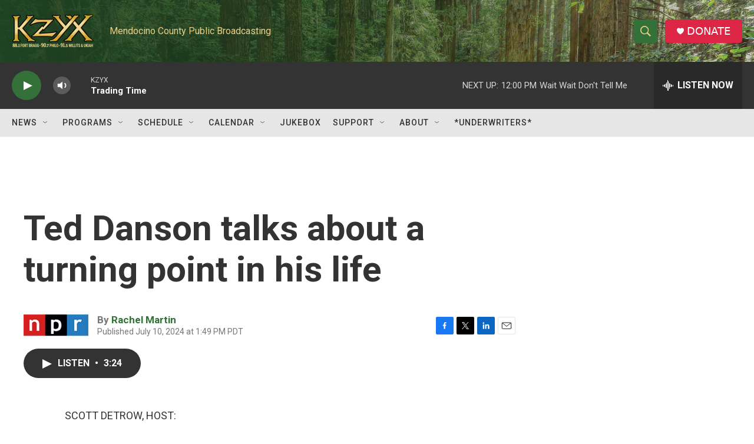

--- FILE ---
content_type: text/html; charset=utf-8
request_url: https://www.google.com/recaptcha/api2/aframe
body_size: 269
content:
<!DOCTYPE HTML><html><head><meta http-equiv="content-type" content="text/html; charset=UTF-8"></head><body><script nonce="VJWOPrf80l9lKnV9B-P4RQ">/** Anti-fraud and anti-abuse applications only. See google.com/recaptcha */ try{var clients={'sodar':'https://pagead2.googlesyndication.com/pagead/sodar?'};window.addEventListener("message",function(a){try{if(a.source===window.parent){var b=JSON.parse(a.data);var c=clients[b['id']];if(c){var d=document.createElement('img');d.src=c+b['params']+'&rc='+(localStorage.getItem("rc::a")?sessionStorage.getItem("rc::b"):"");window.document.body.appendChild(d);sessionStorage.setItem("rc::e",parseInt(sessionStorage.getItem("rc::e")||0)+1);localStorage.setItem("rc::h",'1769887529324');}}}catch(b){}});window.parent.postMessage("_grecaptcha_ready", "*");}catch(b){}</script></body></html>